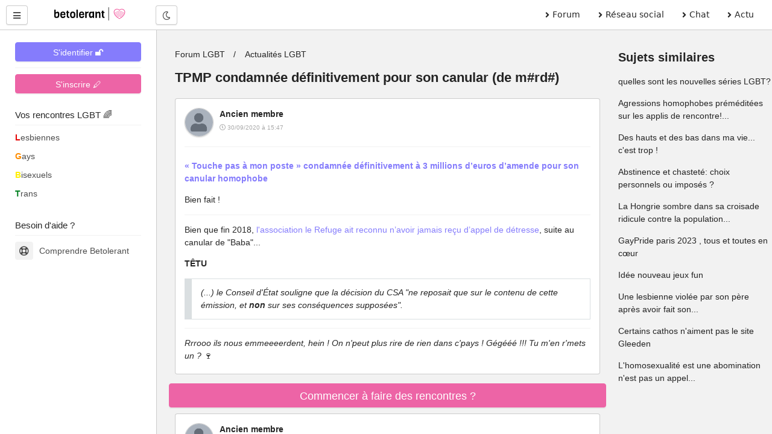

--- FILE ---
content_type: text/html; charset=UTF-8
request_url: https://betolerant.fr/forum/18002/tpmp-condamnee-definitivement-pour-son-canular-de-m-rd
body_size: 11322
content:
<!DOCTYPE html> <html lang="fr"> <head><meta http-equiv="Content-Type" content="text/html; charset=utf-8"> <meta charset="utf-8" /> <link rel="preconnect" href="https://cdn.jsdelivr.net" /> <link rel="preconnect" href="https://betolerant.s3.fr-par.scw.cloud" /> <link rel="preconnect" href="https://adotolerant.fr" /> <script>
var _paq = window._paq = window._paq || [];
_paq.push(['trackPageView']);
_paq.push(['enableLinkTracking']);
(function() {
    var u="//adotolerant.fr/stats/";
    _paq.push(['setTrackerUrl', u+'matomo.php']);
    _paq.push(['setSiteId', '6']);
    var d=document, g=d.createElement('script'), s=d.getElementsByTagName('script')[0];
    g.async=true; g.src=u+'matomo.js'; s.parentNode.insertBefore(g,s);
})();
</script> <link rel="preload" href="https://cdn.jsdelivr.net/npm/halfmoon@1.1.1/css/halfmoon-variables.min.css" as="style"> <!--<script type="text/javascript" src="https://cache.consentframework.com/js/pa/24524/c/CoZ5t/stub" charset="utf-8"></script> <script type="text/javascript" src="https://choices.consentframework.com/js/pa/24524/c/CoZ5t/cmp" charset="utf-8" async></script>--> <meta http-equiv="X-UA-Compatible" content="IE=edge,chrome=1" /> <meta content="width=device-width, initial-scale=1.0" name="viewport" /> <meta name="mobile-web-app-capable" content="yes"> <title>TPMP condamnée définitivement pour son canular (de m#rd#)</title> <link rel="canonical" href="https://betolerant.fr/forum/18002/tpmp-condamnee-definitivement-pour-son-canular-de-m-rd" /> <meta name="robots" content="index,follow" /><meta name="description" content="[**« Touche pas à mon poste » condamnée définitivement à 3 millions d’euros d’amende pour son canular homophobe**](https://tetu.com/2020/09/30/touche-pas-a-mon-poste-condamnee-definitivement-a-3-millions-deuros-damende-pour-son-canular-homophobe/)" /><link href="https://cdn.jsdelivr.net/npm/halfmoon@1.1.1/css/halfmoon-variables.min.css" rel="stylesheet" defer /> <meta name="theme-color" content="#7C7FF7"/> <meta name="apple-mobile-web-app-capable" content="yes"/> <meta name="apple-mobile-web-app-status-bar-style" content="#7C7FF7"/> <style> :root { --lm-base-body-bg-color:#F2F2F2; --primary-color: var(--indigo-color-light); --primary-color-light: var(--indigo-color); --primary-color-very-light: var(--indigo-color-very-light); --primary-color-dark: var(--indigo-color-dark); --primary-color-very-dark: var(--indigo-color-very-dark); --primary-box-shadow-color: var(--indigo-box-shadow-color); --primary-box-shadow-color-darker: var(--indigo-box-shadow-color-darker); --text-color-on-primary-color-bg: var(--text-color-on-indigo-color-bg); --secondary-color: var(--pink-color); --secondary-color-light: var(--pink-color-light); --secondary-color-very-light: var(--pink-color-very-light); --secondary-color-dark: var(--pink-color-dark); --secondary-color-very-dark: var(--pink-color-very-dark); --secondary-box-shadow-color: var(--pink-box-shadow-color); --secondary-box-shadow-color-darker: var(--pink-box-shadow-color-darker); --text-color-on-secondary-color-bg: var(--text-color-on-pink-color-bg); } .font-size-10 { font-size:1rem; } .font-size-9 { font-size:0.9rem; } .membreCarte { position:relative; border-radius:8px; cursor:pointer; } .membreCarte .online { width:18px; height:18px; background:var(--green-color); border-radius:50%; border:1px solid var(--green-color); position:absolute; top:8px; left:8px; } .membreCarte .membreCarteBadge { position:absolute; top:8px; right:8px; } .membreCarte .img-responsive { border-radius:8px 8px 0px 0px; } .membreCarteDistance { margin-top:-4px; margin-bottom:4px; padding-left:4px; } .membreCarteInfo { min-height:50px; padding-left:4px; } .text-semi-bold { font-weight:500; } .emoji,.emojione{ background-repeat:no-repeat;display:inline-block;font-size:inherit;height:2.8ex;line-height:normal;margin:-.2ex .15em .2ex;min-height:17px;min-width:17px;vertical-align:middle;width:2.9ex } .menuBureau a { font-family: system-ui; } .pointer-ok { cursor:pointer; } .actions .options:hover { color:var(--secondary-color); } .text-gris { color:#a9a9a9; } .file-names { font-size:14px; font-style:italic; color:#a9a9a9; } .notificationMenu { position:absolute; top:8%; padding-top:2px; padding-bottom:2px; padding-left:4px; padding-right:4px; font-size:11px; color:white; background:black; } .dark-mode .notificationMenu.badge { color:black; background:white; } .comContenu blockquote { padding-top:12px; padding-bottom:12px; border:1px solid #dadfe1; border-left:12px solid #dadfe1; margin-left:0; padding-left:15px; margin-right:0; border-radius:0px; font-style:italic; } .comContenu blockquote p { margin-top:0; margin-bottom:0; } .comContenu blockquote a { color:#a9a9a9; } li p { display:inline; } .sd-cmp-1VJEb .sd-cmp-2nUXb { visibility: hidden; } </style> <meta property="og:image" content="https://betolerant.fr/assets/images/forums/actualites-lgbti.jpg" /> <meta property="og:title" content="TPMP condamnée définitivement pour son canular (de m#rd#)" /> <meta property="og:description" content="[**« Touche pas à mon poste » condamnée définitivement à 3 millions d’euros d’amende pour son canular homophobe**](https://tetu.com/2020/09/30/touche-pas-a-mon-poste-condamnee-definitivement-a-3-millions-deuros-damende-pour-son-canular-homophobe/)" /> <meta property="og:locale" content="fr_FR" /> <meta property="og:url" content="https://betolerant.fr/forum/18002/tpmp-condamnee-definitivement-pour-son-canular-de-m-rd" /> <link rel="alternate" type="application/rss+xml" title="Média LGBT" href="https://betolerant.fr/rss/actualite"> <meta property="og:type" content="article" /> <meta property="og:site_name" content="betolerant"> <meta property="og:url" content="https://betolerant.fr/forum/18002/tpmp-condamnee-definitivement-pour-son-canular-de-m-rd" /> <meta property="og:title" content="TPMP condamnée définitivement pour son canular (de m#rd#)" /> <meta property="og:description" content="[**« Touche pas à mon poste » condamnée définitivement à 3 millions d’euros d’amende pour son canular homophobe**](https://tetu.com/2020/09/30/touche-pas-a-mon-poste-condamnee-definitivement-a-3-millions-deuros-damende-pour-son-canular-homophobe/)" /> <meta property="og:locale" content="fr_FR" /> <meta name="apple-mobile-web-app-title" content="betolerant"> <link rel="manifest" href="https://betolerant.fr/manifest.json"> <link rel="shortcut icon" href="https://betolerant.fr/assets/images/betolerant/favicon/favicon.ico?545554"> <link rel="apple-touch-icon" href="https://betolerant.fr/assets/images/betolerant/favicon/android-icon-192x192.png?456456"> <script async>!function(a,b){var c=b(a,a.document);a.lazySizes=c,"object"==typeof module&&module.exports&&(module.exports=c)}(window,function(a,b){"use strict";if(b.getElementsByClassName){var c,d,e=b.documentElement,f=a.Date,g=a.HTMLPictureElement,h="addEventListener",i="getAttribute",j=a[h],k=a.setTimeout,l=a.requestAnimationFrame||k,m=a.requestIdleCallback,n=/^picture$/i,o=["load","error","lazyincluded","_lazyloaded"],p={},q=Array.prototype.forEach,r=function(a,b){return p[b]||(p[b]=new RegExp("(\\s|^)"+b+"(\\s|$)")),p[b].test(a[i]("class")||"")&&p[b]},s=function(a,b){r(a,b)||a.setAttribute("class",(a[i]("class")||"").trim()+" "+b)},t=function(a,b){var c;(c=r(a,b))&&a.setAttribute("class",(a[i]("class")||"").replace(c," "))},u=function(a,b,c){var d=c?h:"removeEventListener";c&&u(a,b),o.forEach(function(c){a[d](c,b)})},v=function(a,d,e,f,g){var h=b.createEvent("CustomEvent");return e||(e={}),e.instance=c,h.initCustomEvent(d,!f,!g,e),a.dispatchEvent(h),h},w=function(b,c){var e;!g&&(e=a.picturefill||d.pf)?(c&&c.src&&!b[i]("srcset")&&b.setAttribute("srcset",c.src),e({reevaluate:!0,elements:[b]})):c&&c.src&&(b.src=c.src)},x=function(a,b){return(getComputedStyle(a,null)||{})[b]},y=function(a,b,c){for(c=c||a.offsetWidth;c<d.minSize&&b&&!a._lazysizesWidth;)c=b.offsetWidth,b=b.parentNode;return c},z=function(){var a,c,d=[],e=[],f=d,g=function(){var b=f;for(f=d.length?e:d,a=!0,c=!1;b.length;)b.shift()();a=!1},h=function(d,e){a&&!e?d.apply(this,arguments):(f.push(d),c||(c=!0,(b.hidden?k:l)(g)))};return h._lsFlush=g,h}(),A=function(a,b){return b?function(){z(a)}:function(){var b=this,c=arguments;z(function(){a.apply(b,c)})}},B=function(a){var b,c=0,e=d.throttleDelay,g=d.ricTimeout,h=function(){b=!1,c=f.now(),a()},i=m&&g>49?function(){m(h,{timeout:g}),g!==d.ricTimeout&&(g=d.ricTimeout)}:A(function(){k(h)},!0);return function(a){var d;(a=a===!0)&&(g=33),b||(b=!0,d=e-(f.now()-c),0>d&&(d=0),a||9>d?i():k(i,d))}},C=function(a){var b,c,d=99,e=function(){b=null,a()},g=function(){var a=f.now()-c;d>a?k(g,d-a):(m||e)(e)};return function(){c=f.now(),b||(b=k(g,d))}};!function(){var b,c={lazyClass:"lazyload",loadedClass:"lazyloaded",loadingClass:"lazyloading",preloadClass:"lazypreload",errorClass:"lazyerror",autosizesClass:"lazyautosizes",srcAttr:"data-src",srcsetAttr:"data-srcset",sizesAttr:"data-sizes",minSize:40,customMedia:{},init:!0,expFactor:1.5,hFac:.8,loadMode:2,loadHidden:!0,ricTimeout:0,throttleDelay:125};d=a.lazySizesConfig||a.lazysizesConfig||{};for(b in c)b in d||(d[b]=c[b]);a.lazySizesConfig=d,k(function(){d.init&&F()})}();var D=function(){var g,l,m,o,p,y,D,F,G,H,I,J,K,L,M=/^img$/i,N=/^iframe$/i,O="onscroll"in a&&!/(gle|ing)bot/.test(navigator.userAgent),P=0,Q=0,R=0,S=-1,T=function(a){R--,a&&a.target&&u(a.target,T),(!a||0>R||!a.target)&&(R=0)},U=function(a,c){var d,f=a,g="hidden"==x(b.body,"visibility")||"hidden"!=x(a.parentNode,"visibility")&&"hidden"!=x(a,"visibility");for(F-=c,I+=c,G-=c,H+=c;g&&(f=f.offsetParent)&&f!=b.body&&f!=e;)g=(x(f,"opacity")||1)>0,g&&"visible"!=x(f,"overflow")&&(d=f.getBoundingClientRect(),g=H>d.left&&G<d.right&&I>d.top-1&&F<d.bottom+1);return g},V=function(){var a,f,h,j,k,m,n,p,q,r=c.elements;if((o=d.loadMode)&&8>R&&(a=r.length)){f=0,S++,null==K&&("expand"in d||(d.expand=e.clientHeight>500&&e.clientWidth>500?500:370),J=d.expand,K=J*d.expFactor),K>Q&&1>R&&S>2&&o>2&&!b.hidden?(Q=K,S=0):Q=o>1&&S>1&&6>R?J:P;for(;a>f;f++)if(r[f]&&!r[f]._lazyRace)if(O)if((p=r[f][i]("data-expand"))&&(m=1*p)||(m=Q),q!==m&&(y=innerWidth+m*L,D=innerHeight+m,n=-1*m,q=m),h=r[f].getBoundingClientRect(),(I=h.bottom)>=n&&(F=h.top)<=D&&(H=h.right)>=n*L&&(G=h.left)<=y&&(I||H||G||F)&&(d.loadHidden||"hidden"!=x(r[f],"visibility"))&&(l&&3>R&&!p&&(3>o||4>S)||U(r[f],m))){if(ba(r[f]),k=!0,R>9)break}else!k&&l&&!j&&4>R&&4>S&&o>2&&(g[0]||d.preloadAfterLoad)&&(g[0]||!p&&(I||H||G||F||"auto"!=r[f][i](d.sizesAttr)))&&(j=g[0]||r[f]);else ba(r[f]);j&&!k&&ba(j)}},W=B(V),X=function(a){s(a.target,d.loadedClass),t(a.target,d.loadingClass),u(a.target,Z),v(a.target,"lazyloaded")},Y=A(X),Z=function(a){Y({target:a.target})},$=function(a,b){try{a.contentWindow.location.replace(b)}catch(c){a.src=b}},_=function(a){var b,c=a[i](d.srcsetAttr);(b=d.customMedia[a[i]("data-media")||a[i]("media")])&&a.setAttribute("media",b),c&&a.setAttribute("srcset",c)},aa=A(function(a,b,c,e,f){var g,h,j,l,o,p;(o=v(a,"lazybeforeunveil",b)).defaultPrevented||(e&&(c?s(a,d.autosizesClass):a.setAttribute("sizes",e)),h=a[i](d.srcsetAttr),g=a[i](d.srcAttr),f&&(j=a.parentNode,l=j&&n.test(j.nodeName||"")),p=b.firesLoad||"src"in a&&(h||g||l),o={target:a},p&&(u(a,T,!0),clearTimeout(m),m=k(T,2500),s(a,d.loadingClass),u(a,Z,!0)),l&&q.call(j.getElementsByTagName("source"),_),h?a.setAttribute("srcset",h):g&&!l&&(N.test(a.nodeName)?$(a,g):a.src=g),f&&(h||l)&&w(a,{src:g})),a._lazyRace&&delete a._lazyRace,t(a,d.lazyClass),z(function(){(!p||a.complete&&a.naturalWidth>1)&&(p?T(o):R--,X(o))},!0)}),ba=function(a){var b,c=M.test(a.nodeName),e=c&&(a[i](d.sizesAttr)||a[i]("sizes")),f="auto"==e;(!f&&l||!c||!a[i]("src")&&!a.srcset||a.complete||r(a,d.errorClass)||!r(a,d.lazyClass))&&(b=v(a,"lazyunveilread").detail,f&&E.updateElem(a,!0,a.offsetWidth),a._lazyRace=!0,R++,aa(a,b,f,e,c))},ca=function(){if(!l){if(f.now()-p<999)return void k(ca,999);var a=C(function(){d.loadMode=3,W()});l=!0,d.loadMode=3,W(),j("scroll",function(){3==d.loadMode&&(d.loadMode=2),a()},!0)}};return{_:function(){p=f.now(),c.elements=b.getElementsByClassName(d.lazyClass),g=b.getElementsByClassName(d.lazyClass+" "+d.preloadClass),L=d.hFac,j("scroll",W,!0),j("resize",W,!0),a.MutationObserver?new MutationObserver(W).observe(e,{childList:!0,subtree:!0,attributes:!0}):(e[h]("DOMNodeInserted",W,!0),e[h]("DOMAttrModified",W,!0),setInterval(W,999)),j("hashchange",W,!0),["focus","mouseover","click","load","transitionend","animationend","webkitAnimationEnd"].forEach(function(a){b[h](a,W,!0)}),/d$|^c/.test(b.readyState)?ca():(j("load",ca),b[h]("DOMContentLoaded",W),k(ca,2e4)),c.elements.length?(V(),z._lsFlush()):W()},checkElems:W,unveil:ba}}(),E=function(){var a,c=A(function(a,b,c,d){var e,f,g;if(a._lazysizesWidth=d,d+="px",a.setAttribute("sizes",d),n.test(b.nodeName||""))for(e=b.getElementsByTagName("source"),f=0,g=e.length;g>f;f++)e[f].setAttribute("sizes",d);c.detail.dataAttr||w(a,c.detail)}),e=function(a,b,d){var e,f=a.parentNode;f&&(d=y(a,f,d),e=v(a,"lazybeforesizes",{width:d,dataAttr:!!b}),e.defaultPrevented||(d=e.detail.width,d&&d!==a._lazysizesWidth&&c(a,f,e,d)))},f=function(){var b,c=a.length;if(c)for(b=0;c>b;b++)e(a[b])},g=C(f);return{_:function(){a=b.getElementsByClassName(d.autosizesClass),j("resize",g)},checkElems:g,updateElem:e}}(),F=function(){F.i||(F.i=!0,E._(),D._())};return c={cfg:d,autoSizer:E,loader:D,init:F,uP:w,aC:s,rC:t,hC:r,fire:v,gW:y,rAF:z}}});</script> </head> <body class="with-custom-webkit-scrollbars with-custom-css-scrollbars" data-dm-shortcut-enabled="true" data-set-preferred-mode-onload="true"> <div id="page-wrapper" class="page-wrapper with-navbar with-sidebar" data-sidebar-type="overlayed-sm-and-down" > <div class="sticky-alerts"></div> <nav class="navbar"> <div class="navbar-content"> <button id="toggle-sidebar-btn" class="btn btn-action" type="button" aria-label="Menu utilisateur" onClick="halfmoon.toggleSidebar()"> <i class="fas fa-bars"></i> </button> </div> <a href="https://betolerant.fr/" class="navbar-brand ml-10 ml-sm-20 d-none d-md-block"> <img src="https://betolerant.fr/assets/images/betolerant/logo.svg" width="157px" height="22px" class="mt-5 ml-5 hidden-dm" alt="logo betolerant" loading="lazy" decoding="async"> <img src="https://betolerant.fr/assets/images/betolerant/logo_white_large.png" width="157px" height="22px" class="mt-5 ml-5 hidden-lm" alt="logo darkmode betolerant" loading="lazy" decoding="async"> </a> <div class="navbar-content d-none d-md-flex ml-20"> <button class="btn btn-action" type="button" onClick="halfmoon.toggleDarkMode()"> <i class="far fa-moon"></i> <span class="sr-only">Mode nuit</span> </button> </div> <ul class="navbar-nav d-none d-md-flex ml-auto mr-20 menuBureau"> <li class="nav-item"> <a href="https://betolerant.fr/forum" class="nav-link"><i class="fas fa-angle-right mr-5"></i> Forum </a> </li> <li class="nav-item"> <a href="https://betolerant.fr/blabla" class="nav-link"><i class="fas fa-angle-right mr-5"></i> Réseau social</a> </li> <li class="nav-item"> <a href="https://betolerant.fr/chat/gay" class="nav-link"><i class="fas fa-angle-right mr-5"></i> Chat</a> </li> <li class="nav-item"> <a href="https://betolerant.fr/article" class="nav-link"><i class="fas fa-angle-right mr-5"></i> Actu</a> </li> </ul> </nav> <!-- Navbar end --> <!-- Sidebar overlay --> <div class="sidebar-overlay" onClick="halfmoon.toggleSidebar()"></div> <!-- Sidebar start --> <div class="sidebar"> <div class="sidebar-menu" style="margin-top:-5px"> <div class="sidebar-content"> <a class="btn btn-primary btn-block mt-10" href="https://betolerant.fr/membre/connexion">S'identifier 🔓</a> <hr class="mt-10 mb-10"> <div class="btn btn-secondary btn-block mt-10" onClick="location.href='/membre/inscription'">S'inscrire 🖊</div> </div> <div class="sidebar-title">Vos rencontres LGBT 🌈</div> <div class="sidebar-divider"></div> <a href="https://betolerant.fr/rencontre-adultes-lesbiennes-femme/1" class="sidebar-link sidebar-link-with-icon"> <span style="color:#e50000; font-weight:bold;">L</span>esbiennes </a> <a href="https://betolerant.fr/rencontre-adultes-gays-homo/1" class="sidebar-link sidebar-link-with-icon"> <span style="color:#ff8d00; font-weight:bold;">G</span>ays </a> <a href="https://betolerant.fr/rencontre-adultes-bi/1" class="sidebar-link sidebar-link-with-icon"> <span style="color:#ffee00; font-weight:bold;">B</span>isexuels </a> <a href="https://betolerant.fr/rencontre-transgenre/1" class="sidebar-link sidebar-link-with-icon"> <span style="color:#028121; font-weight:bold;">T</span>rans </a> <br> <div class="sidebar-title">Besoin d'aide ?</div> <div class="sidebar-divider"></div> <a href="https://betolerant.fr/comprendre" class="sidebar-link sidebar-link-with-icon"> <span class="sidebar-icon"> <i class="far fa-life-ring"></i> </span> Comprendre Betolerant </a> </div> </div> <div class="content-wrapper"> <div class="container-fluid"> <script type="application/ld+json">
 {
  "@context": "https://schema.org",
  "@type": "BreadcrumbList",
  "itemListElement": [{
    "@type": "ListItem",
    "position": 1,
    "name": "Forum LGBT",
    "item": "https://betolerant.fr/forum"
  }
    ,{
    "@type": "ListItem",
    "position": 2,
    "name": "Actualités LGBT",
    "item": "https://betolerant.fr/forum67/actualites-lgbti/1"
  }
    ,{
    "@type": "ListItem",
    "position": 2,
    "name": "TPMP condamnée définitivement pour son canular (de m#rd#)",
    "item": "https://betolerant.fr/forum/18002/tpmp-condamnee-definitivement-pour-son-canular-de-m-rd"
  }]
}  
</script> <script type="application/ld+json">
		{
		"@context": "https://schema.org",
		"@type": "DiscussionForumPosting",
		"url":"https://betolerant.fr/forum/18002/tpmp-condamnee-definitivement-pour-son-canular-de-m-rd",
		"image":"https://betolerant.fr/assets/images/betolerant/large/logo_large.png",
		"headline":"TPMP condamnée définitivement pour son canular (de m#rd#)",
		"text" : "[**« Touche pas à mon poste » condamnée définitivement à 3 millions d’euros d’amende pour son canular homophobe**](https:tetu.com20200930touche-pas-a-mon-poste-condamnee-definitivement-a-3-millions-deuros-damende-pour-son-canular-homophobe) Bien fait ! *** Bien que fin 2018, [l'association le Refuge ait reconnu n’avoir jamais reçu d’appel de détresse](https:www.lemonde.frpolice-justicearticle20181129canular-homophobe-de-hanouna-le-refuge-n-a-jamais-recu-d-appel-de-detresse_5390189_1653578.html), suite au canular de Baba... **TÊTU** > (...) le Conseil d'État souligne que la décision du CSA ne reposait que sur le contenu de cette émission, et **non** sur ses conséquences supposées. *** *Rrrooo ils nous emmeeeerdent, hein ! On n'peut plus rire de rien dans c'pays ! Gégééé !!! Tu m'en r'mets un ? *:wine_glass:",
		"datePublished": "2020-09-30T15:47:46+02:00",
		"dateModified": "2020-10-01T22:08:34+02:00",
		"author": {
			"@type": "Person",
			"name": "Robot"
		},
			"interactionStatistic": {
				"@type": "InteractionCounter",
				"interactionType": "https://schema.org/CommentAction",
				"userInteractionCount": 14
			} ,"comment": [ 
		 { "@type": "Comment",
		"text": " « Touche pas à mon poste » condamnée définitivement à 3 millions d’euros d’amende pour son canular homophobe Bien fait ! Bien que fin 2018, l'association le Refuge ait reconnu n’avoir jamais reçu d’appel de détresse , suite au canular de &quot;Baba&quot;... TÊTU (...) le Conseil d'État souligne que la décision du CSA &quot;ne reposait que sur le contenu de cette émission, et non sur ses conséquences supposées&quot;. Rrrooo ils nous emmeeeerdent, hein ! On n'peut plus rire de rien dans c'pays ! Gégééé !!! Tu m'en r'mets un ? &#x1f377; ",
			"author": {
			  "@type": "Person",
			  "name": "Ancien membre",
			  "url" : "https://betolerant.fr/membre/1"
			},
			"datePublished": "2020-09-30T15:47:47+02:00",
			"dateModified": "2020-09-30T15:47:47+02:00"
		  }

				,		   { "@type": "Comment",
		"text": " Cheehhhhhhh....... c'est bien fait pour eux! ",
			"author": {
			  "@type": "Person",
			  "name": "Ancien membre",
			  "url" : "https://betolerant.fr/membre/1"
			},
			"datePublished": "2020-09-30T18:01:23+02:00",
			"dateModified": "2020-09-30T18:01:23+02:00"
		  }

				,		   { "@type": "Comment",
		"text": " Font chier ces Lgbt liberticide, on peut plus rien dire hein hanouna praud zemour et cie... Dommage que cet argent ne soit pas attribué directement aux associations. ",
			"author": {
			  "@type": "Person",
			  "name": "Ancien membre",
			  "url" : "https://betolerant.fr/membre/1"
			},
			"datePublished": "2020-09-30T18:46:16+02:00",
			"dateModified": "2020-09-30T18:46:16+02:00"
		  }

				,		   { "@type": "Comment",
		"text": " Enfin une bonne nouvelle dans les news! Mais j'aurais préféré qu'Hanouna les paie de sa poche... ",
			"author": {
			  "@type": "Person",
			  "name": "WinstonS",
			  "url" : "https://betolerant.fr/membre/328739"
			},
			"datePublished": "2020-09-30T19:17:50+02:00",
			"dateModified": "2020-09-30T19:17:50+02:00"
		  }

				,		   { "@type": "Comment",
		"text": " Bah voilà: TPMP = Tu Peux Me Punir! Ou sinon: TPMP = Trucs Pour MecsMeufs Paumé.e.s Ça veut tout dire. Ne me remerciez pas. Oleoduc ",
			"author": {
			  "@type": "Person",
			  "name": "Ancien membre",
			  "url" : "https://betolerant.fr/membre/1"
			},
			"datePublished": "2020-09-30T19:37:33+02:00",
			"dateModified": "2020-09-30T19:37:33+02:00"
		  }

				,		   { "@type": "Comment",
		"text": " Tiens, un petit bonheur à déguster ! Encore des bonnes nouvelles, SVP! Le soleil brille en pleine nuit! ",
			"author": {
			  "@type": "Person",
			  "name": "Ancien membre",
			  "url" : "https://betolerant.fr/membre/1"
			},
			"datePublished": "2020-09-30T20:40:44+02:00",
			"dateModified": "2020-09-30T20:40:44+02:00"
		  }

				,		   { "@type": "Comment",
		"text": " En plus c'était vraiment pas drôle.... Après je trouve que cette affaire a fait trop de bruit pour ce que c'était (enfin ça reste mon humble avis) Niveau audimat ça marche toujours encore TPMP ? ",
			"author": {
			  "@type": "Person",
			  "name": "Admin",
			  "url" : "https://betolerant.fr/membre/2"
			},
			"datePublished": "2020-09-30T20:56:55+02:00",
			"dateModified": "2020-09-30T20:56:55+02:00"
		  }

				,		   { "@type": "Comment",
		"text": " Je partage ton humble avis... Il paraît que les audiences seraient en baisse, d'après ce qu'on lit sur les blogs spécialisés ",
			"author": {
			  "@type": "Person",
			  "name": "Ancien membre",
			  "url" : "https://betolerant.fr/membre/1"
			},
			"datePublished": "2020-09-30T21:02:33+02:00",
			"dateModified": "2020-09-30T21:02:33+02:00"
		  }

				,		   { "@type": "Comment",
		"text": " Moi je le trouve immonde Hanouna, une sous-m*rde. ",
			"author": {
			  "@type": "Person",
			  "name": "Ancien membre",
			  "url" : "https://betolerant.fr/membre/1"
			},
			"datePublished": "2020-09-30T22:24:59+02:00",
			"dateModified": "2020-09-30T22:24:59+02:00"
		  }

				,		   { "@type": "Comment",
		"text": " Citation de Lordedge #342414 Oh là... Perso je regarde rarement la 8, 1 ou 2 fois maxi de ma vie. en plus leurs blagues sont pas drôles, l'autre a son age raconte encore des choses aussi bêtes comme un ado. En plus il a une salle gueule. Je préfère ne pas le regarder pour pouvoir dinner. ",
			"author": {
			  "@type": "Person",
			  "name": "Ancien membre",
			  "url" : "https://betolerant.fr/membre/1"
			},
			"datePublished": "2020-10-01T01:26:29+02:00",
			"dateModified": "2020-10-01T01:26:29+02:00"
		  }

				,		   { "@type": "Comment",
		"text": " Bonjour Vous avez bien raison de ne pas regarder, j aime ce qu’en dit Blanche Gardin, elle est claire et directe. Je ne regarde pas non plus, toutefois, j’en avais entendu parlé et ce type d’émissions sent pire et s’empire. Il est grand temps et ce n’est pas suffisant à mon avis qu’on ne laisse pas passer de telle M.... et comme seul l’argent compte... En tout cas, ils n’en font pas avec moi, je ne fais pas partie de leur part de marché. C’est un principe général dans ma vie, le plus souvent possible, rien n’est gratuit ou bien c’est toi le produit, et ma carte bleue est mon meilleur bulletin de vote. Ce qui ne m’empêche pas de voter aussi. Bonne journée ",
			"author": {
			  "@type": "Person",
			  "name": "Ancien membre",
			  "url" : "https://betolerant.fr/membre/1"
			},
			"datePublished": "2020-10-01T13:41:58+02:00",
			"dateModified": "2020-10-01T13:41:58+02:00"
		  }

				,		   { "@type": "Comment",
		"text": " Jamais regardé ce truc mais les echos que j en ai me font penser &quot;bien mérité...&quot; ",
			"author": {
			  "@type": "Person",
			  "name": "LEGIO",
			  "url" : "https://betolerant.fr/membre/301472"
			},
			"datePublished": "2020-10-01T15:37:22+02:00",
			"dateModified": "2020-10-01T15:37:22+02:00"
		  }

				,		   { "@type": "Comment",
		"text": " Citation de WinstonS #342401 je suis de ton avis !! ",
			"author": {
			  "@type": "Person",
			  "name": "Tom89",
			  "url" : "https://betolerant.fr/membre/457983"
			},
			"datePublished": "2020-10-01T20:41:40+02:00",
			"dateModified": "2020-10-01T20:41:40+02:00"
		  }

				,		   { "@type": "Comment",
		"text": " @romane haha j'adore Blanche Gardin, c'est le cynisme incarné ",
			"author": {
			  "@type": "Person",
			  "name": "Ancien membre",
			  "url" : "https://betolerant.fr/membre/1"
			},
			"datePublished": "2020-10-01T22:08:34+02:00",
			"dateModified": "2020-10-01T22:08:34+02:00"
		  }

						  		]
		}
</script> <div class="container-fluid"> <div class="row"> <div class="col-12 col-md-9 col-lg-9 col-xl-9"> <div class="content mb-0"> <ul class="breadcrumb"> <li class="breadcrumb-item"> <a href="https://betolerant.fr/forum" class="text-light-dm text-dark-lm">Forum LGBT</a> </li> <li class="breadcrumb-item"><a class="text-light-dm text-dark-lm" href="https://betolerant.fr/forum67/actualites-lgbti/1">Actualités LGBT</a></li> </ul> <h1 class="font-size-22 font-weight-bolder">TPMP condamnée définitivement pour son canular (de m#rd#)</h1> </div> <div id="commentaires"> <div class="card mb-15 mt-0 pb-5 pt-15 pl-15 pr-15" id="342391"> <div class="clearfix"> <div class="float-left mr-10"> <img src="https://betolerant.fr/uploads/anonyme/zerophoto.jpg" alt="avatar ancien membre" width="48px" height="48px" class="rounded-circle border shadow-sm" loading="lazy" decoding="async" > </div> <b class="pseudo">Ancien membre</b> <br><span class="font-size-10 text-gris"><i class="far fa-clock"></i> 30/09/2020 à 15:47 </span> </div> <div class="modification"> </div> <hr class="mt-10"> <div class="comContenu text-wrap text-break text-truncate clearfix"> <p><a href="https://tetu.com/2020/09/30/touche-pas-a-mon-poste-condamnee-definitivement-a-3-millions-deuros-damende-pour-son-canular-homophobe/" target="_blank" rel="noopener nofollow"><strong>« Touche pas à mon poste » condamnée définitivement à 3 millions d’euros d’amende pour son canular homophobe</strong></a></p> <p>Bien fait !</p> <hr /> <p>Bien que fin 2018, <a href="https://www.lemonde.fr/police-justice/article/2018/11/29/canular-homophobe-de-hanouna-le-refuge-n-a-jamais-recu-d-appel-de-detresse_5390189_1653578.html" target="_blank" rel="noopener nofollow">l'association le Refuge ait reconnu n’avoir jamais reçu d’appel de détresse</a>, suite au canular de &quot;Baba&quot;...</p> <p><strong>TÊTU</strong></p> <blockquote> <p>(...) le Conseil d'État souligne que la décision du CSA &quot;ne reposait que sur le contenu de cette émission, et <strong>non</strong> sur ses conséquences supposées&quot;. </p> </blockquote> <hr /> <p><em>Rrrooo ils nous emmeeeerdent, hein ! On n'peut plus rire de rien dans c'pays ! Gégééé !!! Tu m'en r'mets un ? </em>&#x1f377;</p> </div> </div> <div class="pr-20 pl-20 mt-10 mb-10"> <div class="btn btn-secondary btn-block btn-lg" onclick="location.href='/membre/inscription'">Commencer à faire des rencontres ?</div> </div> <div class="card mb-15 mt-0 pb-5 pt-15 pl-15 pr-15" id="342399"> <div class="clearfix"> <div class="float-left mr-10"> <img src="https://betolerant.fr/uploads/anonyme/zerophoto.jpg" alt="avatar ancien membre" width="48px" height="48px" class="rounded-circle border shadow-sm" loading="lazy" decoding="async" > </div> <b class="pseudo">Ancien membre</b> <br><span class="font-size-10 text-gris"><i class="far fa-clock"></i> 30/09/2020 à 18:46 </span> </div> <div class="modification"> </div> <hr class="mt-10"> <div class="comContenu text-wrap text-break text-truncate clearfix"> <p>Font chier ces Lgbt liberticide, on peut plus rien dire hein hanouna praud zemour et cie...</p> <p>Dommage que cet argent ne soit pas attribué directement aux associations.</p> </div> </div> <div class="card mb-15 mt-0 pb-5 pt-15 pl-15 pr-15" id="342401"> <div class="clearfix"> <div class="float-left mr-10"> <img src="https://betolerant.fr/uploads/anonyme/zerophoto.jpg" alt="avatar contributeur WinstonS" width="48px" height="48px" class="rounded-circle border shadow-sm" loading="lazy" decoding="async"> </div> <b class="pseudo">WinstonS</b> <br><span class="font-size-10 text-gris"><i class="far fa-clock"></i> 30/09/2020 à 19:17 </span> </div> <div class="modification"> </div> <hr class="mt-10"> <div class="comContenu text-wrap text-break text-truncate clearfix"> <p>Enfin une bonne nouvelle dans les news! Mais j'aurais préféré qu'Hanouna les paie de sa poche...</p> </div> </div> <div class="card mb-15 mt-0 pb-5 pt-15 pl-15 pr-15" id="342403"> <div class="clearfix"> <div class="float-left mr-10"> <img src="https://betolerant.fr/uploads/anonyme/zerophoto.jpg" alt="avatar ancien membre" width="48px" height="48px" class="rounded-circle border shadow-sm" loading="lazy" decoding="async" > </div> <b class="pseudo">Ancien membre</b> <br><span class="font-size-10 text-gris"><i class="far fa-clock"></i> 30/09/2020 à 19:37 </span> </div> <div class="modification"> </div> <hr class="mt-10"> <div class="comContenu text-wrap text-break text-truncate clearfix"> <p>Bah voilà: TPMP = Tu Peux Me Punir! </p> <p>Ou sinon: TPMP = Trucs Pour Mecs/Meufs Paumé.e.s</p> <p>Ça veut tout dire.</p> <p>Ne me remerciez pas.</p> <p>Oleoduc</p> <div class="mb-10"><i class="text-gris"><small>Envoyé depuis l'application android</small></i></div> </div> </div> <div class="card mb-15 mt-0 pb-5 pt-15 pl-15 pr-15" id="342409"> <div class="clearfix"> <div class="float-left mr-10"> <img src="https://betolerant.fr/uploads/anonyme/zerophoto.jpg" alt="avatar ancien membre" width="48px" height="48px" class="rounded-circle border shadow-sm" loading="lazy" decoding="async" > </div> <b class="pseudo">Ancien membre</b> <br><span class="font-size-10 text-gris"><i class="far fa-clock"></i> 30/09/2020 à 20:40 </span> </div> <div class="modification"> </div> <hr class="mt-10"> <div class="comContenu text-wrap text-break text-truncate clearfix"> <p>Tiens, un petit bonheur à déguster ! </p> <p>Encore des bonnes nouvelles, SVP! Le soleil brille en pleine nuit!</p> </div> </div> <div class="card mb-15 mt-0 pb-5 pt-15 pl-15 pr-15" id="342410"> <div class="clearfix"> <div class="float-left mr-10"> <img src="https://betolerant.s3.fr-par.scw.cloud/albums/1729694668-1-2-mini.jpg" alt="avatar contributeur de Admin" width="48px" height="48px" class="rounded-circle border shadow-sm" loading="lazy" decoding="async"> </div> <span class="float-right badge badge-danger font-size-10 shadow-sm"><i class="fas fa-exclamation-circle mr-5"></i> Modération</span> <b class="pseudo">Admin</b> <br><span class="font-size-10 text-gris"><i class="far fa-clock"></i> 30/09/2020 à 20:56 </span> </div> <div class="modification"> </div> <hr class="mt-10"> <div class="comContenu text-wrap text-break text-truncate clearfix"> <p>En plus c'était vraiment pas drôle.... Après je trouve que cette affaire a fait trop de bruit pour ce que c'était (enfin ça reste mon humble avis)</p> <p>Niveau audimat ça marche toujours encore TPMP ?</p> <div class="signature font-size-10 text-gris"> <hr> <p>Admin.</p> </div> </div> </div> <div class="card mb-15 mt-0 pb-5 pt-15 pl-15 pr-15" id="342411"> <div class="clearfix"> <div class="float-left mr-10"> <img src="https://betolerant.fr/uploads/anonyme/zerophoto.jpg" alt="avatar ancien membre" width="48px" height="48px" class="rounded-circle border shadow-sm" loading="lazy" decoding="async" > </div> <b class="pseudo">Ancien membre</b> <br><span class="font-size-10 text-gris"><i class="far fa-clock"></i> 30/09/2020 à 21:02 </span> </div> <div class="modification"> </div> <hr class="mt-10"> <div class="comContenu text-wrap text-break text-truncate clearfix"> <p>Je partage ton humble avis...</p> <p>Il paraît que les audiences seraient en baisse, d'après ce qu'on lit sur les blogs spécialisés </p> </div> </div> <div class="card mb-15 mt-0 pb-5 pt-15 pl-15 pr-15" id="342414"> <div class="clearfix"> <div class="float-left mr-10"> <img src="https://betolerant.fr/uploads/anonyme/zerophoto.jpg" alt="avatar ancien membre" width="48px" height="48px" class="rounded-circle border shadow-sm" loading="lazy" decoding="async" > </div> <b class="pseudo">Ancien membre</b> <br><span class="font-size-10 text-gris"><i class="far fa-clock"></i> 30/09/2020 à 22:24 </span> </div> <div class="modification"> </div> <hr class="mt-10"> <div class="comContenu text-wrap text-break text-truncate clearfix"> <p>Moi je le trouve immonde Hanouna, une sous-m*rde.</p> <div class="mb-10"><i class="text-gris"><small>Envoyé depuis l'application android</small></i></div> </div> </div> <div class="pr-20 pl-20 mt-10 mb-10"> <div class="btn btn-secondary btn-block btn-lg" onclick="location.href='/membre/inscription'">Commencer à faire des rencontres ?</div> </div> <div class="card mb-15 mt-0 pb-5 pt-15 pl-15 pr-15" id="342451"> <div class="clearfix"> <div class="float-left mr-10"> <img src="https://betolerant.fr/uploads/anonyme/zerophoto.jpg" alt="avatar ancien membre" width="48px" height="48px" class="rounded-circle border shadow-sm" loading="lazy" decoding="async" > </div> <b class="pseudo">Ancien membre</b> <br><span class="font-size-10 text-gris"><i class="far fa-clock"></i> 01/10/2020 à 13:41 </span> </div> <div class="modification"> </div> <hr class="mt-10"> <div class="comContenu text-wrap text-break text-truncate clearfix"> <p>Bonjour </p> <p>Vous avez bien raison de ne pas regarder, j aime ce qu’en dit Blanche Gardin, elle est claire et directe. </p> <p>Je ne regarde pas non plus, toutefois, j’en avais entendu parlé et ce type d’émissions sent pire et s’empire.</p> <p>Il est grand temps et ce n’est pas suffisant à mon avis qu’on ne laisse pas passer de telle M.... et comme seul l’argent compte... En tout cas, ils n’en font pas avec moi, je ne fais pas partie de leur part de marché. </p> <p>C’est un principe général dans ma vie, le plus souvent possible, rien n’est gratuit ou bien c’est toi le produit, et ma carte bleue est mon meilleur bulletin de vote. Ce qui ne m’empêche pas de voter aussi.</p> <p>Bonne journée </p> </div> </div> <div class="card mb-15 mt-0 pb-5 pt-15 pl-15 pr-15" id="342454"> <div class="clearfix"> <div class="float-left mr-10"> <img src="https://betolerant.s3.fr-par.scw.cloud/avatar/301472.jpg" alt="avatar contributeur de LEGIO" width="48px" height="48px" class="rounded-circle border shadow-sm" loading="lazy" decoding="async"> </div> <b class="pseudo">LEGIO</b> <br><span class="font-size-10 text-gris"><i class="far fa-clock"></i> 01/10/2020 à 15:37 </span> </div> <div class="modification"> </div> <hr class="mt-10"> <div class="comContenu text-wrap text-break text-truncate clearfix"> <p>Jamais regardé ce truc mais les echos que j en ai me font penser &quot;bien mérité...&quot;</p> </div> </div> <div class="card mb-15 mt-0 pb-5 pt-15 pl-15 pr-15" id="342473"> <div class="clearfix"> <div class="float-left mr-10"> <img src="https://betolerant.s3.fr-par.scw.cloud/avatar/457983.jpg" alt="avatar contributeur de Tom89" width="48px" height="48px" class="rounded-circle border shadow-sm" loading="lazy" decoding="async"> </div> <b class="pseudo">Tom89</b> <br><span class="font-size-10 text-gris"><i class="far fa-clock"></i> 01/10/2020 à 20:41 </span> </div> <div class="modification"> </div> <hr class="mt-10"> <div class="comContenu text-wrap text-break text-truncate clearfix"> <blockquote> <p>Citation de <strong>WinstonS</strong> <a href="https://betolerant.fr/forum/18002/tpmp-condamnee-definitivement-pour-son-canular-de-m-rd#342401">#342401</a> je suis de ton avis !!</p> </blockquote> </div> </div> <div class="card mb-15 mt-0 pb-5 pt-15 pl-15 pr-15" id="342478"> <div class="clearfix"> <div class="float-left mr-10"> <img src="https://betolerant.fr/uploads/anonyme/zerophoto.jpg" alt="avatar ancien membre" width="48px" height="48px" class="rounded-circle border shadow-sm" loading="lazy" decoding="async" > </div> <b class="pseudo">Ancien membre</b> <br><span class="font-size-10 text-gris"><i class="far fa-clock"></i> 01/10/2020 à 22:08 </span> </div> <div class="modification"> </div> <hr class="mt-10"> <div class="comContenu text-wrap text-break text-truncate clearfix"> <p>@romane haha j'adore Blanche Gardin, c'est le cynisme incarné</p> <div class="mb-10"><i class="text-gris"><small>Envoyé depuis l'application android</small></i></div> </div> </div> </div> <div class="pr-15 pl-15 mt-10 mb-10"> <div class="btn btn-secondary btn-block btn-lg" onclick="location.href='/membre/inscription'">Commencer à faire des rencontres ?</div> </div> </div> <div class="col-12 col-md-3 col-lg-3 col-xl-3"> <div class="content ml-md-0 mr-md-0"> <span class="font-size-20 font-weight-bolder">Sujets similaires</span> <div class="mt-15"> <a href="https://betolerant.fr/forum/20612/quelles-sont-les-nouvelles-series-lgbt" class="text-dark-lm text-white-dm">quelles sont les nouvelles séries LGBT?</a> </div> <div class="mt-15"> <a href="https://betolerant.fr/forum/13830/agressions-homophobes-premeditees-sur-les-applis-de-rencontre-la-vigilance-s-impose" class="text-dark-lm text-white-dm">Agressions homophobes préméditées sur les applis de rencontre!...</a> </div> <div class="mt-15"> <a href="https://betolerant.fr/forum/24799/des-hauts-et-des-bas-dans-ma-vie-c-est-trop" class="text-dark-lm text-white-dm">Des hauts et des bas dans ma vie... c'est trop !</a> </div> <div class="mt-15"> <a href="https://betolerant.fr/forum/24906/abstinence-et-chastete-choix-personnels-ou-imposes" class="text-dark-lm text-white-dm">Abstinence et chasteté: choix personnels ou imposés ?</a> </div> <div class="mt-15"> <a href="https://betolerant.fr/forum/19830/la-hongrie-sombre-dans-sa-croisade-ridicule-contre-la-population-lgbt" class="text-dark-lm text-white-dm">La Hongrie sombre dans sa croisade ridicule contre la population...</a> </div> <div class="mt-15"> <a href="https://betolerant.fr/forum/23694/gaypride-paris-2023-tous-et-toutes-en-c-oelig-ur" class="text-dark-lm text-white-dm">GayPride paris 2023 , tous et toutes en cœur </a> </div> <div class="mt-15"> <a href="https://betolerant.fr/forum/24569/idee-nouveau-jeux-fun" class="text-dark-lm text-white-dm">Idée nouveau jeux fun</a> </div> <div class="mt-15"> <a href="https://betolerant.fr/forum/276/une-lesbienne-violee-par-son-pere-apres-avoir-fait-son-coming-out" class="text-dark-lm text-white-dm">Une lesbienne violée par son père après avoir fait son...</a> </div> <div class="mt-15"> <a href="https://betolerant.fr/forum/65/certains-cathos-n-aiment-pas-le-site-gleeden" class="text-dark-lm text-white-dm">Certains cathos n'aiment pas le site Gleeden</a> </div> <div class="mt-15"> <a href="https://betolerant.fr/forum/11597/l-homosexualite-est-une-abomination-n-est-pas-un-appel-a-la-haine" class="text-dark-lm text-white-dm">L'homosexualité est une abomination n'est pas un appel...</a> </div> </div> </div> </div> </div> </div> <br> <hr class="mt-20 mb-20"> <div class="container-fluid"> <div class="row row-eq-spacing-lg"> <div class="col-lg-2"> <div class="content"> <div class="content-title font-size-16 mb-20">Informations</div> <div class="mb-10"><a href="https://betolerant.fr/support" class="text-light-dm text-dark-lm">Contactez-nous</a></div> <div class="mb-10"> <a href="https://betolerant.fr/mentions-legales" class="text-light-dm text-dark-lm">Mentions légales</a> </div> <div class="mb-10"> <a href="https://betolerant.fr/a-propos" class="text-light-dm text-dark-lm">Qui sommes-nous ?</a> </div> <div class="mb-10"> </div> </div> </div> <div class="col-lg-2"> <div class="content mb-20"> <div class="content-title font-size-16 mb-20">Suivez-nous</div> <span class="pointer-ok atc" data-atc="aHR0cHMlM0ElMkYlMkZ3d3cuZmFjZWJvb2suY29tJTJGYmV0b2xlcmFudC5mcg==" class="c-hand"> <i class="fab fa-facebook-square font-size-20 mr-10"></i> </span> <span class="pointer-ok atc" data-atc="aHR0cHMlM0ElMkYlMkZ3d3cuaW5zdGFncmFtLmNvbSUyRnNpdGVfYmV0b2xlcmFudCUyRg=="> <i class="fab fa-instagram font-size-20 mr-10"></i> </span> <span class="pointer-ok atc" data-atc="aHR0cHMlM0ElMkYlMkZ0d2l0dGVyLmNvbSUyRnNpdGVfYmV0b2xlcmFudA=="> <i class="fab fa-twitter font-size-20 mr-10"></i> </span> </div> </div> <div class="col-lg-4"> <div class="content mb-20"> <div class="content-title font-size-16 mb-20">Téléchargez l'application</div> <span class="pointer-ok atc text-light-dm text-dark-lm" data-atc="aHR0cHMlM0ElMkYlMkZwbGF5Lmdvb2dsZS5jb20lMkZzdG9yZSUyRmFwcHMlMkZkZXRhaWxzJTNGaWQlM0RiZXRvbGVyYW50LmZyLmFwcCUyNmhsJTNEZnIlMjZnbCUzREZS"> Application android </span> </div> </div> <div class="col-lg-4"> <div class="content text-center"> <div class="content-title mb-15 font-size-14">conçu en France avec <i class="fa fa-heart text-danger ml-5 mr-5" aria-hidden="true"></i></div> <div class="text-muted font-size-10"> © Copyright 2025, betolerant.fr </div> </div> </div> </div> </div> </div> </div> </div> </div> <script src="https://cdn.jsdelivr.net/npm/halfmoon@1.1.1/js/halfmoon.min.js"></script> <link rel="preload" integrity="sha512-HK5fgLBL+xu6dm/Ii3z4xhlSUyZgTT9tuc/hSrtw6uzJOvgRr2a9jyxxT1ely+B+xFAmJKVSTbpM/CuL7qxO8w==" crossorigin="anonymous" href="https://cdnjs.cloudflare.com/ajax/libs/font-awesome/5.15.2/css/all.min.css" as="style" onload="this.onload=null;this.rel='stylesheet'"> <noscript><link integrity="sha512-HK5fgLBL+xu6dm/Ii3z4xhlSUyZgTT9tuc/hSrtw6uzJOvgRr2a9jyxxT1ely+B+xFAmJKVSTbpM/CuL7qxO8w==" crossorigin="anonymous" href="https://cdnjs.cloudflare.com/ajax/libs/font-awesome/5.15.2/css/all.min.css" rel="stylesheet"></noscript> <script>
        if ('serviceWorker' in navigator) {
            window.addEventListener('load', function() {
                navigator.serviceWorker.register('https://betolerant.fr/swf.js').then(function(registration) {
                console.log('SW ok:', registration.scope);
                }, function(err) {
                });
            });
        }
    </script> <script>
            
                document.addEventListener("DOMContentLoaded",function(n){for(var t=document.getElementsByClassName("atc"),o=0;o<t.length;o++)t[o].addEventListener("click",myFunction,!1),t[o].addEventListener("contextmenu",myRightFunction,!1)});var myFunction=function(n){var t=this.getAttribute("data-atc");n.ctrlKey?window.open(decodeURIComponent(window.atob(t)),"_blank").focus():document.location.href=decodeURIComponent(window.atob(t))},myRightFunction=function(n){var t=this.getAttribute("data-atc");n.ctrlKey?window.open(decodeURIComponent(window.atob(t)),"_blank").focus():window.open(decodeURIComponent(window.atob(t)),"_blank")};
            
        </script> <noscript> <img referrerpolicy="no-referrer-when-downgrade" src="https://adotolerant.fr/stats/matomo.php?idsite=6&amp;rec=1" style="border:0" alt="" /> </noscript> </body> </html>

--- FILE ---
content_type: application/javascript; charset=utf-8
request_url: https://cdn.jsdelivr.net/npm/halfmoon@1.1.1/js/halfmoon.min.js
body_size: 2668
content:
/*
* -----------------------------------------------------------------------------
* Halfmoon JS
* Version: 1.1.1
* https://www.gethalfmoon.com
* Copyright, Halfmoon UI
* Licensed under MIT (https://www.gethalfmoon.com/license)
* -----------------------------------------------------------------------------
* The above notice must be included in its entirety when this file is used.
*/
Element.prototype.matches||(Element.prototype.matches=Element.prototype.msMatchesSelector||Element.prototype.webkitMatchesSelector),Element.prototype.closest||(Element.prototype.closest=function(e){var t=this;do{if(t.matches(e))return t;t=t.parentElement||t.parentNode}while(null!==t&&1===t.nodeType);return null}),"document"in self&&("classList"in document.createElement("_")&&(!document.createElementNS||"classList"in document.createElementNS("http://www.w3.org/2000/svg","g"))||function(e){"use strict";if("Element"in e){var t="classList",o="prototype",a=e.Element[o],s=Object,n=String[o].trim||function(){return this.replace(/^\s+|\s+$/g,"")},i=Array[o].indexOf||function(e){for(var t=0,o=this.length;t<o;t++)if(t in this&&this[t]===e)return t;return-1},r=function(e,t){this.name=e,this.code=DOMException[e],this.message=t},d=function(e,t){if(""===t)throw new r("SYNTAX_ERR","The token must not be empty.");if(/\s/.test(t))throw new r("INVALID_CHARACTER_ERR","The token must not contain space characters.");return i.call(e,t)},l=function(e){for(var t=n.call(e.getAttribute("class")||""),o=t?t.split(/\s+/):[],a=0,s=o.length;a<s;a++)this.push(o[a]);this._updateClassName=function(){e.setAttribute("class",this.toString())}},c=l[o]=[],m=function(){return new l(this)};if(r[o]=Error[o],c.item=function(e){return this[e]||null},c.contains=function(e){return~d(this,e+"")},c.add=function(){for(var e,t=arguments,o=0,a=t.length,s=!1;~d(this,e=t[o]+"")||(this.push(e),s=!0),++o<a;);s&&this._updateClassName()},c.remove=function(){var e,t,o=arguments,a=0,s=o.length,n=!1;do{for(t=d(this,e=o[a]+"");~t;)this.splice(t,1),n=!0,t=d(this,e)}while(++a<s);n&&this._updateClassName()},c.toggle=function(e,t){var o=this.contains(e),a=o?!0!==t&&"remove":!1!==t&&"add";return a&&this[a](e),!0===t||!1===t?t:!o},c.replace=function(e,t){var o=d(e+"");~o&&(this.splice(o,1,t),this._updateClassName())},c.toString=function(){return this.join(" ")},s.defineProperty){var h={get:m,enumerable:!0,configurable:!0};try{s.defineProperty(a,t,h)}catch(e){void 0!==e.number&&-2146823252!==e.number||(h.enumerable=!1,s.defineProperty(a,t,h))}}else s[o].__defineGetter__&&a.__defineGetter__(t,m)}}(self),function(){"use strict";var e,o,t=document.createElement("_");t.classList.add("c1","c2"),t.classList.contains("c2")||((e=function(e){var a=DOMTokenList.prototype[e];DOMTokenList.prototype[e]=function(e){for(var t=arguments.length,o=0;o<t;o++)e=arguments[o],a.call(this,e)}})("add"),e("remove")),t.classList.toggle("c3",!1),t.classList.contains("c3")&&(o=DOMTokenList.prototype.toggle,DOMTokenList.prototype.toggle=function(e,t){return 1 in arguments&&!this.contains(e)==!t?t:o.call(this,e)}),"replace"in document.createElement("_").classList||(DOMTokenList.prototype.replace=function(e,t){var o=this.toString().split(" "),a=o.indexOf(e+"");~a&&(o=o.slice(a),this.remove.apply(this,o),this.add(t),this.add.apply(this,o.slice(1)))}),t=null}());var halfmoon={pageWrapper:document.getElementsByClassName("page-wrapper")[0],stickyAlerts:document.getElementsByClassName("sticky-alerts")[0],darkModeOn:!1,createCookie:function(e,t,o){var a,s=o?((a=new Date).setTime(a.getTime()+24*o*60*60*1e3),"; expires="+a.toGMTString()):"";document.cookie=e+"="+t+s+"; path=/"},readCookie:function(e){for(var t=e+"=",o=document.cookie.split(";"),a=0;a<o.length;a++){for(var s=o[a];" "===s.charAt(0);)s=s.substring(1,s.length);if(0===s.indexOf(t))return s.substring(t.length,s.length)}return null},eraseCookie:function(e){this.createCookie(e,"",-1)},toggleDarkMode:function(){document.body.classList.contains("dark-mode")?(document.body.classList.remove("dark-mode"),this.darkModeOn=!1,this.createCookie("halfmoon_preferredMode","light-mode",365)):(document.body.classList.add("dark-mode"),this.darkModeOn=!0,this.createCookie("halfmoon_preferredMode","dark-mode",365))},getPreferredMode:function(){return this.readCookie("halfmoon_preferredMode")?this.readCookie("halfmoon_preferredMode"):"not-set"},toggleSidebar:function(){this.pageWrapper&&(this.pageWrapper.getAttribute("data-sidebar-hidden")?this.pageWrapper.removeAttribute("data-sidebar-hidden"):this.pageWrapper.setAttribute("data-sidebar-hidden","hidden"))},deactivateAllDropdownToggles:function(){for(var e=document.querySelectorAll("[data-toggle='dropdown'].active"),t=0;t<e.length;t++)e[t].classList.remove("active"),e[t].closest(".dropdown").classList.remove("show")},toggleModal:function(e){var t=document.getElementById(e);t&&t.classList.toggle("show")},makeId:function(e){for(var t="",o="ABCDEFGHIJKLMNOPQRSTUVWXYZabcdefghijklmnopqrstuvwxyz0123456789",a=o.length,s=0;s<e;s++)t+=o.charAt(Math.floor(Math.random()*a));return t},toastAlert:function(e,t){var o,a=document.getElementById(e);void 0===t&&(t=5e3),a.classList.contains("show")||(a.classList.contains("alert-block")||a.classList.add("alert-block"),setTimeout(function(){a.classList.add("show")},250),o=t+250,setTimeout(function(){a.classList.add("fade")},o),setTimeout(function(){a.classList.remove("alert-block"),a.classList.remove("show"),a.classList.remove("fade")},o+500))},initStickyAlert:function(e){var t="content"in e?e.content:"",o="title"in e?e.title:"",a="alertType"in e?e.alertType:"",s="fillType"in e?e.fillType:"",n=!("hasDismissButton"in e)||e.hasDismissButton,i="timeShown"in e?e.timeShown:5e3,r=document.createElement("div");r.setAttribute("id",this.makeId(6)),o&&(t="<h4 class='alert-heading'>"+o+"</h4>"+t),r.classList.add("alert"),a&&r.classList.add(a),s&&r.classList.add(s),n&&(t="<button class='close' data-dismiss='alert' type='button' aria-label='Close'><span aria-hidden='true'>&times;</span></button>"+t),r.innerHTML=t,this.stickyAlerts.insertBefore(r,this.stickyAlerts.childNodes[0]),this.toastAlert(r.getAttribute("id"),i)},clickHandler:function(e){},keydownHandler:function(e){}};function halfmoonOnDOMContentLoaded(){halfmoon.pageWrapper||(halfmoon.pageWrapper=document.getElementsByClassName("page-wrapper")[0]),halfmoon.stickyAlerts||(halfmoon.stickyAlerts=document.getElementsByClassName("sticky-alerts")[0]),halfmoon.readCookie("halfmoon_preferredMode")?"dark-mode"==halfmoon.readCookie("halfmoon_preferredMode")?halfmoon.darkModeOn=!0:halfmoon.darkModeOn=!1:window.matchMedia&&window.matchMedia("(prefers-color-scheme: dark)").matches||document.body.classList.contains("dark-mode")?halfmoon.darkModeOn=!0:halfmoon.darkModeOn=!1,(document.body.getAttribute("data-set-preferred-mode-onload")||document.body.getAttribute("data-set-preferred-theme-onload"))&&(halfmoon.darkModeOn?document.body.classList.contains("dark-mode")||document.body.classList.add("dark-mode"):document.body.classList.contains("dark-mode")&&document.body.classList.remove("dark-mode")),document.documentElement.clientWidth<=768?halfmoon.pageWrapper&&(halfmoon.pageWrapper.getAttribute("data-show-sidebar-onload-sm-and-down")||halfmoon.pageWrapper.setAttribute("data-sidebar-hidden","hidden")):halfmoon.pageWrapper&&"overlayed-all"===halfmoon.pageWrapper.getAttribute("data-sidebar-type")&&halfmoon.pageWrapper.setAttribute("data-sidebar-hidden","hidden"),document.addEventListener("click",function(e){var t,o,a=e,s=e.target;s.matches("[data-toggle='dropdown']")||s.matches("[data-toggle='dropdown'] *")?(s.matches("[data-toggle='dropdown'] *")&&(s=s.closest("[data-toggle='dropdown']")),s.classList.contains("active")?(s.classList.remove("active"),s.closest(".dropdown").classList.remove("show")):(halfmoon.deactivateAllDropdownToggles(),s.classList.add("active"),s.closest(".dropdown").classList.add("show"))):s.matches(".dropdown-menu *")||halfmoon.deactivateAllDropdownToggles(),(s.matches(".alert [data-dismiss='alert']")||s.matches(".alert [data-dismiss='alert'] *"))&&(s.matches(".alert [data-dismiss='alert'] *")&&(s=s.closest(".alert [data-dismiss='alert']")),s.parentNode.classList.add("dispose")),(s.matches("[data-toggle='modal']")||s.matches("[data-toggle='modal'] *"))&&(s.matches("[data-toggle='modal'] *")&&(s=s.closest("[data-toggle='modal']")),(t=document.getElementById(s.getAttribute("data-target")))&&t.classList.contains("modal")&&halfmoon.toggleModal(s.getAttribute("data-target"))),(s.matches(".modal [data-dismiss='modal']")||s.matches(".modal [data-dismiss='modal'] *"))&&(s.matches(".modal [data-dismiss='modal'] *")&&(s=s.closest(".modal [data-dismiss='modal']")),s.closest(".modal").classList.remove("show")),s.matches(".modal-dialog")&&((o=s.closest(".modal")).getAttribute("data-overlay-dismissal-disabled")||(o.classList.contains("show")?o.classList.remove("show"):window.location.hash="#")),halfmoon.clickHandler(a)},!1),document.addEventListener("keydown",function(e){var t,o,a,s=e;document.querySelector("input:focus")||document.querySelector("textarea:focus")||document.querySelector("select:focus")||(e=e||window.event).ctrlKey||e.metaKey||(document.body.getAttribute("data-sidebar-shortcut-enabled")&&e.shiftKey&&83==e.which&&(t=!1,window.location.hash&&(o=window.location.hash.substring(1),(a=document.getElementById(o))&&a.classList.contains("modal")&&(t=!0)),document.querySelector(".modal.show")&&(t=!0),t||(halfmoon.toggleSidebar(),e.preventDefault())),document.body.getAttribute("data-dm-shortcut-enabled")&&e.shiftKey&&68==e.which&&(halfmoon.toggleDarkMode(),e.preventDefault())),27===e.which&&(document.querySelector("[data-toggle='dropdown'].active")?((a=document.querySelector("[data-toggle='dropdown'].active")).classList.remove("active"),a.closest(".dropdown").classList.remove("show"),e.preventDefault()):(window.location.hash&&(o=window.location.hash.substring(1),(a=document.getElementById(o))&&a.classList.contains("modal")&&(a.getAttribute("data-esc-dismissal-disabled")||(window.location.hash="#",e.preventDefault()))),document.querySelector(".modal.show")&&((a=document.querySelector(".modal.show")).getAttribute("data-esc-dismissal-disabled")||(a.classList.remove("show"),e.preventDefault())))),halfmoon.keydownHandler(s)});for(var e=document.querySelectorAll(".custom-file input"),t=0;t<e.length;t++){var o=e[t],a=document.createElement("div");a.classList.add("file-names");var s=o.getAttribute("data-default-value");a.innerHTML=s||"No file chosen",o.parentNode.appendChild(a),o.addEventListener("change",function(e){a=e.target.parentNode.querySelector(".file-names"),1===e.target.files.length?a.innerHTML=e.target.files[0].name:1<e.target.files.length?a.innerHTML=e.target.files.length+" files":a.innerHTML="No file chosen"})}halfmoon.pageWrapper&&halfmoon.pageWrapper.classList.add("with-transitions")}document.addEventListener("DOMContentLoaded",halfmoonOnDOMContentLoaded);
